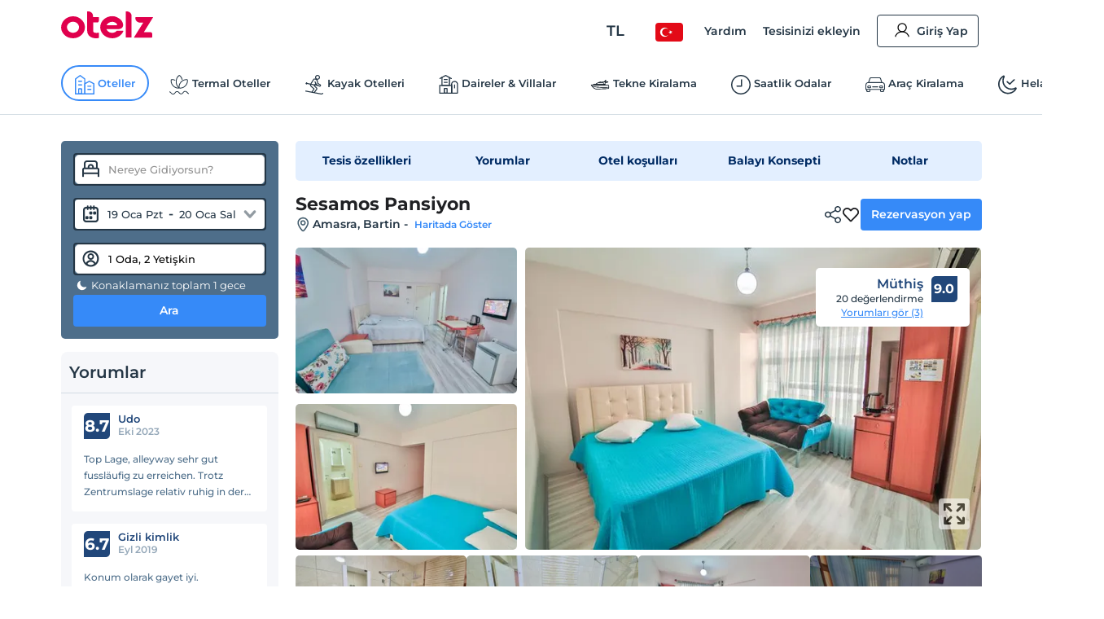

--- FILE ---
content_type: image/svg+xml
request_url: https://edge-cdn.otelz.com/app/icons/heart_empty.svg
body_size: 418
content:
<svg width="24" height="24" viewBox="0 0 24 24" xmlns="http://www.w3.org/2000/svg">
    <path d="m12 6.226.625-.622c2.651-2.64 7.116-1.92 8.794 1.422a5.455 5.455 0 0 1-1.015 6.31l-7.102 7.38c-.343.355-.811.557-1.301.557a1.81 1.81 0 0 1-1.302-.557L3.61 13.35a5.462 5.462 0 0 1-1.029-6.324c1.678-3.341 6.143-4.063 8.794-1.423l.625.623zm7.107 5.835a3.643 3.643 0 0 0 .687-4.22c-1.122-2.233-4.112-2.716-5.886-.949l-1.265 1.26a.91.91 0 0 1-1.283.001l-1.268-1.26c-1.774-1.768-4.764-1.285-5.886.948a3.65 3.65 0 0 0 .7 4.234L12 19.447l7.107-7.386z" fill="#202124" fill-rule="nonzero"/>
</svg>


--- FILE ---
content_type: image/svg+xml
request_url: https://edge-cdn.otelz.com/app/icons/otel/healthBig.svg
body_size: 405
content:
<svg width="64" height="64" viewBox="0 0 64 64" xmlns="http://www.w3.org/2000/svg">
    <path d="M53.894 12.856a16.257 16.257 0 0 0-21.92-1.15 16.23 16.23 0 0 0-22.067 1.402c-5.884 6.183-6.119 15.888-.541 22.355.124.209.29.39.486.533l.23.246 19.374 19.593a3.535 3.535 0 0 0 2.514 1.054c.944 0 1.849-.38 2.515-1.054l19.409-19.576c6.364-6.473 6.364-16.93 0-23.403zm-2.542 20.863L31.973 53.318 15.201 36.349h1.185c.636 0 1.223-.342 1.54-.898l4.782-8.389 4.147 12.763a1.781 1.781 0 0 0 1.51 1.198h.172c.64 0 1.23-.348 1.547-.91l5.017-8.988 2.512 4.338c.32.55.904.887 1.535.886h5.296c.982 0 1.778-.804 1.778-1.797 0-.993-.796-1.798-1.778-1.798h-4.283l-3.555-6.093c-.316-.56-.909-.9-1.546-.887a1.774 1.774 0 0 0-1.534.91l-4.515 8.143-4.147-12.726a1.782 1.782 0 0 0-1.507-1.227 1.772 1.772 0 0 0-1.722.891l-6.285 10.99h-3.614c-4.324-5.34-3.748-13.172 1.309-17.806a12.705 12.705 0 0 1 17.649.43c.333.336.785.526 1.256.527.47 0 .923-.19 1.256-.528a12.726 12.726 0 0 1 18.14-.006c5.011 5.065 5.014 13.279.006 18.347z" fill="#000" fill-rule="nonzero"/>
</svg>
